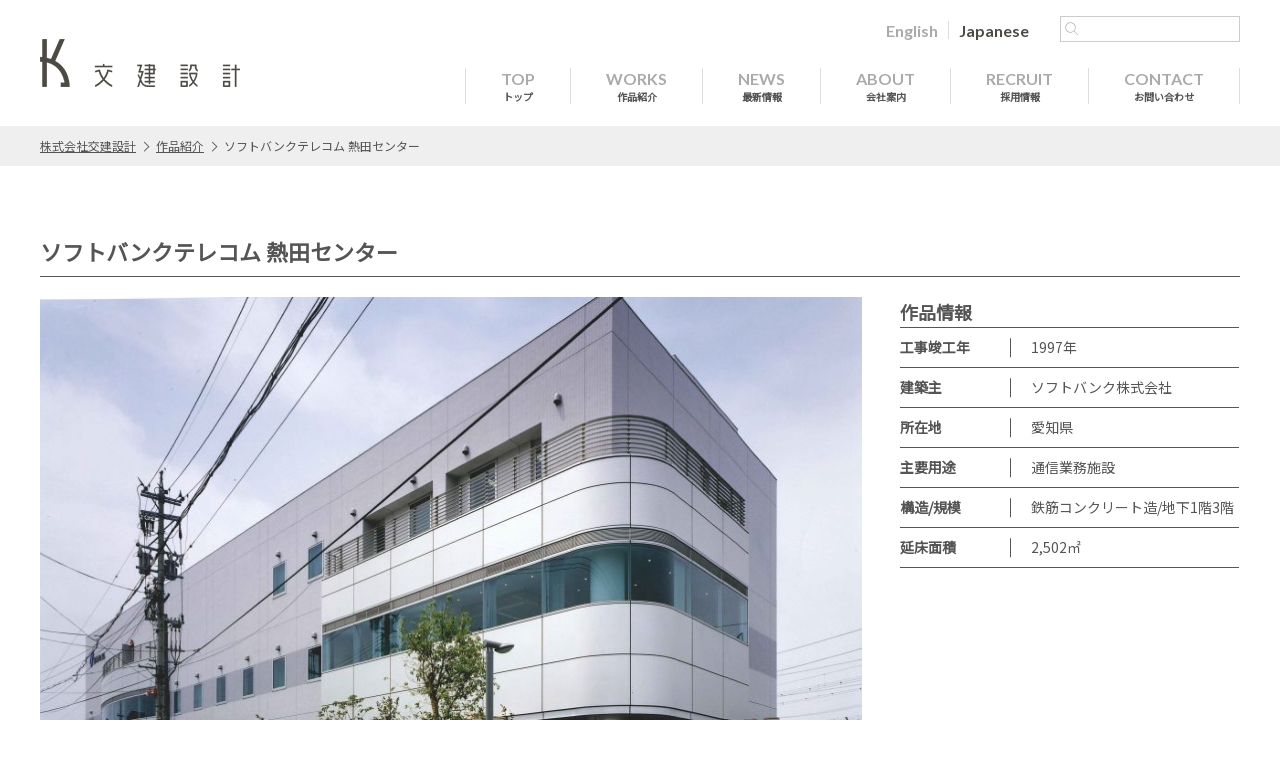

--- FILE ---
content_type: text/html; charset=UTF-8
request_url: https://www.koken-archi.co.jp/works/office/w010554/
body_size: 8732
content:
<!DOCTYPE html>
<html lang="ja">
<head>
<meta name="viewport" content="width=device-width,initial-scale=1">
<!-- Global site tag (gtag.js) - Google Analytics -->
<script async src="https://www.googletagmanager.com/gtag/js?id=UA-121192965-1"></script>
<script>
  window.dataLayer = window.dataLayer || [];
  function gtag(){dataLayer.push(arguments);}
  gtag('js', new Date());

  gtag('config', 'UA-121192965-1');
</script><meta charset="UTF-8" />

<link rel="shortcut icon" href="https://www.koken-archi.co.jp/wp-content/uploads/2018/06/favicon.ico" type="image/vnd.microsoft.icon">
<link rel="icon" href="https://www.koken-archi.co.jp/wp-content/uploads/2018/06/favicon.ico" type="image/vnd.microsoft.icon">
<meta name='robots' content='index, follow, max-image-preview:large, max-snippet:-1, max-video-preview:-1' />
	<style>img:is([sizes="auto" i], [sizes^="auto," i]) { contain-intrinsic-size: 3000px 1500px }</style>
	
	<!-- This site is optimized with the Yoast SEO plugin v26.1.1 - https://yoast.com/wordpress/plugins/seo/ -->
	<title>ソフトバンクテレコム 熱田センター ｜作品紹介｜株式会社交建設計</title>
	<link rel="canonical" href="https://www.koken-archi.co.jp/works/office/w010554/" />
	<meta property="og:locale" content="ja_JP" />
	<meta property="og:type" content="article" />
	<meta property="og:title" content="ソフトバンクテレコム 熱田センター ｜作品紹介｜株式会社交建設計" />
	<meta property="og:url" content="https://www.koken-archi.co.jp/works/office/w010554/" />
	<meta property="og:site_name" content="株式会社交建設計" />
	<meta property="article:modified_time" content="2022-11-02T01:37:35+00:00" />
	<meta name="twitter:card" content="summary_large_image" />
	<meta name="twitter:label1" content="推定読み取り時間" />
	<meta name="twitter:data1" content="2分" />
	<script type="application/ld+json" class="yoast-schema-graph">{"@context":"https://schema.org","@graph":[{"@type":"WebPage","@id":"https://www.koken-archi.co.jp/works/office/w010554/","url":"https://www.koken-archi.co.jp/works/office/w010554/","name":"ソフトバンクテレコム 熱田センター ｜作品紹介｜株式会社交建設計","isPartOf":{"@id":"https://www.koken-archi.co.jp/#website"},"datePublished":"2019-08-26T08:33:03+00:00","dateModified":"2022-11-02T01:37:35+00:00","breadcrumb":{"@id":"https://www.koken-archi.co.jp/works/office/w010554/#breadcrumb"},"inLanguage":"ja","potentialAction":[{"@type":"ReadAction","target":["https://www.koken-archi.co.jp/works/office/w010554/"]}]},{"@type":"BreadcrumbList","@id":"https://www.koken-archi.co.jp/works/office/w010554/#breadcrumb","itemListElement":[{"@type":"ListItem","position":1,"name":"Home","item":"https://www.koken-archi.co.jp/"},{"@type":"ListItem","position":2,"name":"作品紹介","item":"https://www.koken-archi.co.jp/works/"},{"@type":"ListItem","position":3,"name":"ソフトバンクテレコム 熱田センター"}]},{"@type":"WebSite","@id":"https://www.koken-archi.co.jp/#website","url":"https://www.koken-archi.co.jp/","name":"株式会社交建設計","description":"キャッチフレーズ","publisher":{"@id":"https://www.koken-archi.co.jp/#organization"},"potentialAction":[{"@type":"SearchAction","target":{"@type":"EntryPoint","urlTemplate":"https://www.koken-archi.co.jp/?s={search_term_string}"},"query-input":{"@type":"PropertyValueSpecification","valueRequired":true,"valueName":"search_term_string"}}],"inLanguage":"ja"},{"@type":"Organization","@id":"https://www.koken-archi.co.jp/#organization","name":"株式会社交建設計","url":"https://www.koken-archi.co.jp/","logo":{"@type":"ImageObject","inLanguage":"ja","@id":"https://www.koken-archi.co.jp/#/schema/logo/image/","url":"https://koken-archi.co.jp/wp-content/uploads/2018/06/main-logo.png","contentUrl":"https://koken-archi.co.jp/wp-content/uploads/2018/06/main-logo.png","width":200,"height":48,"caption":"株式会社交建設計"},"image":{"@id":"https://www.koken-archi.co.jp/#/schema/logo/image/"}}]}</script>
	<!-- / Yoast SEO plugin. -->


<link rel="alternate" type="application/rss+xml" title="株式会社交建設計 &raquo; ソフトバンクテレコム 熱田センター のコメントのフィード" href="https://www.koken-archi.co.jp/works/office/w010554/feed/" />
<script type="text/javascript">
/* <![CDATA[ */
window._wpemojiSettings = {"baseUrl":"https:\/\/s.w.org\/images\/core\/emoji\/16.0.1\/72x72\/","ext":".png","svgUrl":false,"svgExt":".svg","source":{"concatemoji":"https:\/\/www.koken-archi.co.jp\/wp-includes\/js\/wp-emoji-release.min.js?ver=91e9dcb67e7938f06fcd5325285a5b62"}};
/*! This file is auto-generated */
!function(s,n){var o,i,e;function c(e){try{var t={supportTests:e,timestamp:(new Date).valueOf()};sessionStorage.setItem(o,JSON.stringify(t))}catch(e){}}function p(e,t,n){e.clearRect(0,0,e.canvas.width,e.canvas.height),e.fillText(t,0,0);var t=new Uint32Array(e.getImageData(0,0,e.canvas.width,e.canvas.height).data),a=(e.clearRect(0,0,e.canvas.width,e.canvas.height),e.fillText(n,0,0),new Uint32Array(e.getImageData(0,0,e.canvas.width,e.canvas.height).data));return t.every(function(e,t){return e===a[t]})}function u(e,t){e.clearRect(0,0,e.canvas.width,e.canvas.height),e.fillText(t,0,0);for(var n=e.getImageData(16,16,1,1),a=0;a<n.data.length;a++)if(0!==n.data[a])return!1;return!0}function f(e,t,n,a){switch(t){case"flag":return n(e,"\ud83c\udff3\ufe0f\u200d\u26a7\ufe0f","\ud83c\udff3\ufe0f\u200b\u26a7\ufe0f")?!1:!n(e,"\ud83c\udde8\ud83c\uddf6","\ud83c\udde8\u200b\ud83c\uddf6")&&!n(e,"\ud83c\udff4\udb40\udc67\udb40\udc62\udb40\udc65\udb40\udc6e\udb40\udc67\udb40\udc7f","\ud83c\udff4\u200b\udb40\udc67\u200b\udb40\udc62\u200b\udb40\udc65\u200b\udb40\udc6e\u200b\udb40\udc67\u200b\udb40\udc7f");case"emoji":return!a(e,"\ud83e\udedf")}return!1}function g(e,t,n,a){var r="undefined"!=typeof WorkerGlobalScope&&self instanceof WorkerGlobalScope?new OffscreenCanvas(300,150):s.createElement("canvas"),o=r.getContext("2d",{willReadFrequently:!0}),i=(o.textBaseline="top",o.font="600 32px Arial",{});return e.forEach(function(e){i[e]=t(o,e,n,a)}),i}function t(e){var t=s.createElement("script");t.src=e,t.defer=!0,s.head.appendChild(t)}"undefined"!=typeof Promise&&(o="wpEmojiSettingsSupports",i=["flag","emoji"],n.supports={everything:!0,everythingExceptFlag:!0},e=new Promise(function(e){s.addEventListener("DOMContentLoaded",e,{once:!0})}),new Promise(function(t){var n=function(){try{var e=JSON.parse(sessionStorage.getItem(o));if("object"==typeof e&&"number"==typeof e.timestamp&&(new Date).valueOf()<e.timestamp+604800&&"object"==typeof e.supportTests)return e.supportTests}catch(e){}return null}();if(!n){if("undefined"!=typeof Worker&&"undefined"!=typeof OffscreenCanvas&&"undefined"!=typeof URL&&URL.createObjectURL&&"undefined"!=typeof Blob)try{var e="postMessage("+g.toString()+"("+[JSON.stringify(i),f.toString(),p.toString(),u.toString()].join(",")+"));",a=new Blob([e],{type:"text/javascript"}),r=new Worker(URL.createObjectURL(a),{name:"wpTestEmojiSupports"});return void(r.onmessage=function(e){c(n=e.data),r.terminate(),t(n)})}catch(e){}c(n=g(i,f,p,u))}t(n)}).then(function(e){for(var t in e)n.supports[t]=e[t],n.supports.everything=n.supports.everything&&n.supports[t],"flag"!==t&&(n.supports.everythingExceptFlag=n.supports.everythingExceptFlag&&n.supports[t]);n.supports.everythingExceptFlag=n.supports.everythingExceptFlag&&!n.supports.flag,n.DOMReady=!1,n.readyCallback=function(){n.DOMReady=!0}}).then(function(){return e}).then(function(){var e;n.supports.everything||(n.readyCallback(),(e=n.source||{}).concatemoji?t(e.concatemoji):e.wpemoji&&e.twemoji&&(t(e.twemoji),t(e.wpemoji)))}))}((window,document),window._wpemojiSettings);
/* ]]> */
</script>
<meta http-equiv="x-ua-compatible" content="ie=edge">
<meta name="viewport" content="width=device-width, initial-scale=1.0, user-scalable=no">
<!--[if lte IE 9]>
<link rel="stylesheet" type="text/css" href="/css/ie9.css">
<![endif]--><style id='wp-emoji-styles-inline-css' type='text/css'>

	img.wp-smiley, img.emoji {
		display: inline !important;
		border: none !important;
		box-shadow: none !important;
		height: 1em !important;
		width: 1em !important;
		margin: 0 0.07em !important;
		vertical-align: -0.1em !important;
		background: none !important;
		padding: 0 !important;
	}
</style>
<link rel='stylesheet' id='wp-block-library-css' href='https://www.koken-archi.co.jp/wp-includes/css/dist/block-library/style.min.css?ver=91e9dcb67e7938f06fcd5325285a5b62' type='text/css' media='all' />
<style id='classic-theme-styles-inline-css' type='text/css'>
/*! This file is auto-generated */
.wp-block-button__link{color:#fff;background-color:#32373c;border-radius:9999px;box-shadow:none;text-decoration:none;padding:calc(.667em + 2px) calc(1.333em + 2px);font-size:1.125em}.wp-block-file__button{background:#32373c;color:#fff;text-decoration:none}
</style>
<style id='global-styles-inline-css' type='text/css'>
:root{--wp--preset--aspect-ratio--square: 1;--wp--preset--aspect-ratio--4-3: 4/3;--wp--preset--aspect-ratio--3-4: 3/4;--wp--preset--aspect-ratio--3-2: 3/2;--wp--preset--aspect-ratio--2-3: 2/3;--wp--preset--aspect-ratio--16-9: 16/9;--wp--preset--aspect-ratio--9-16: 9/16;--wp--preset--color--black: #000000;--wp--preset--color--cyan-bluish-gray: #abb8c3;--wp--preset--color--white: #ffffff;--wp--preset--color--pale-pink: #f78da7;--wp--preset--color--vivid-red: #cf2e2e;--wp--preset--color--luminous-vivid-orange: #ff6900;--wp--preset--color--luminous-vivid-amber: #fcb900;--wp--preset--color--light-green-cyan: #7bdcb5;--wp--preset--color--vivid-green-cyan: #00d084;--wp--preset--color--pale-cyan-blue: #8ed1fc;--wp--preset--color--vivid-cyan-blue: #0693e3;--wp--preset--color--vivid-purple: #9b51e0;--wp--preset--gradient--vivid-cyan-blue-to-vivid-purple: linear-gradient(135deg,rgba(6,147,227,1) 0%,rgb(155,81,224) 100%);--wp--preset--gradient--light-green-cyan-to-vivid-green-cyan: linear-gradient(135deg,rgb(122,220,180) 0%,rgb(0,208,130) 100%);--wp--preset--gradient--luminous-vivid-amber-to-luminous-vivid-orange: linear-gradient(135deg,rgba(252,185,0,1) 0%,rgba(255,105,0,1) 100%);--wp--preset--gradient--luminous-vivid-orange-to-vivid-red: linear-gradient(135deg,rgba(255,105,0,1) 0%,rgb(207,46,46) 100%);--wp--preset--gradient--very-light-gray-to-cyan-bluish-gray: linear-gradient(135deg,rgb(238,238,238) 0%,rgb(169,184,195) 100%);--wp--preset--gradient--cool-to-warm-spectrum: linear-gradient(135deg,rgb(74,234,220) 0%,rgb(151,120,209) 20%,rgb(207,42,186) 40%,rgb(238,44,130) 60%,rgb(251,105,98) 80%,rgb(254,248,76) 100%);--wp--preset--gradient--blush-light-purple: linear-gradient(135deg,rgb(255,206,236) 0%,rgb(152,150,240) 100%);--wp--preset--gradient--blush-bordeaux: linear-gradient(135deg,rgb(254,205,165) 0%,rgb(254,45,45) 50%,rgb(107,0,62) 100%);--wp--preset--gradient--luminous-dusk: linear-gradient(135deg,rgb(255,203,112) 0%,rgb(199,81,192) 50%,rgb(65,88,208) 100%);--wp--preset--gradient--pale-ocean: linear-gradient(135deg,rgb(255,245,203) 0%,rgb(182,227,212) 50%,rgb(51,167,181) 100%);--wp--preset--gradient--electric-grass: linear-gradient(135deg,rgb(202,248,128) 0%,rgb(113,206,126) 100%);--wp--preset--gradient--midnight: linear-gradient(135deg,rgb(2,3,129) 0%,rgb(40,116,252) 100%);--wp--preset--font-size--small: 13px;--wp--preset--font-size--medium: 20px;--wp--preset--font-size--large: 36px;--wp--preset--font-size--x-large: 42px;--wp--preset--spacing--20: 0.44rem;--wp--preset--spacing--30: 0.67rem;--wp--preset--spacing--40: 1rem;--wp--preset--spacing--50: 1.5rem;--wp--preset--spacing--60: 2.25rem;--wp--preset--spacing--70: 3.38rem;--wp--preset--spacing--80: 5.06rem;--wp--preset--shadow--natural: 6px 6px 9px rgba(0, 0, 0, 0.2);--wp--preset--shadow--deep: 12px 12px 50px rgba(0, 0, 0, 0.4);--wp--preset--shadow--sharp: 6px 6px 0px rgba(0, 0, 0, 0.2);--wp--preset--shadow--outlined: 6px 6px 0px -3px rgba(255, 255, 255, 1), 6px 6px rgba(0, 0, 0, 1);--wp--preset--shadow--crisp: 6px 6px 0px rgba(0, 0, 0, 1);}:where(.is-layout-flex){gap: 0.5em;}:where(.is-layout-grid){gap: 0.5em;}body .is-layout-flex{display: flex;}.is-layout-flex{flex-wrap: wrap;align-items: center;}.is-layout-flex > :is(*, div){margin: 0;}body .is-layout-grid{display: grid;}.is-layout-grid > :is(*, div){margin: 0;}:where(.wp-block-columns.is-layout-flex){gap: 2em;}:where(.wp-block-columns.is-layout-grid){gap: 2em;}:where(.wp-block-post-template.is-layout-flex){gap: 1.25em;}:where(.wp-block-post-template.is-layout-grid){gap: 1.25em;}.has-black-color{color: var(--wp--preset--color--black) !important;}.has-cyan-bluish-gray-color{color: var(--wp--preset--color--cyan-bluish-gray) !important;}.has-white-color{color: var(--wp--preset--color--white) !important;}.has-pale-pink-color{color: var(--wp--preset--color--pale-pink) !important;}.has-vivid-red-color{color: var(--wp--preset--color--vivid-red) !important;}.has-luminous-vivid-orange-color{color: var(--wp--preset--color--luminous-vivid-orange) !important;}.has-luminous-vivid-amber-color{color: var(--wp--preset--color--luminous-vivid-amber) !important;}.has-light-green-cyan-color{color: var(--wp--preset--color--light-green-cyan) !important;}.has-vivid-green-cyan-color{color: var(--wp--preset--color--vivid-green-cyan) !important;}.has-pale-cyan-blue-color{color: var(--wp--preset--color--pale-cyan-blue) !important;}.has-vivid-cyan-blue-color{color: var(--wp--preset--color--vivid-cyan-blue) !important;}.has-vivid-purple-color{color: var(--wp--preset--color--vivid-purple) !important;}.has-black-background-color{background-color: var(--wp--preset--color--black) !important;}.has-cyan-bluish-gray-background-color{background-color: var(--wp--preset--color--cyan-bluish-gray) !important;}.has-white-background-color{background-color: var(--wp--preset--color--white) !important;}.has-pale-pink-background-color{background-color: var(--wp--preset--color--pale-pink) !important;}.has-vivid-red-background-color{background-color: var(--wp--preset--color--vivid-red) !important;}.has-luminous-vivid-orange-background-color{background-color: var(--wp--preset--color--luminous-vivid-orange) !important;}.has-luminous-vivid-amber-background-color{background-color: var(--wp--preset--color--luminous-vivid-amber) !important;}.has-light-green-cyan-background-color{background-color: var(--wp--preset--color--light-green-cyan) !important;}.has-vivid-green-cyan-background-color{background-color: var(--wp--preset--color--vivid-green-cyan) !important;}.has-pale-cyan-blue-background-color{background-color: var(--wp--preset--color--pale-cyan-blue) !important;}.has-vivid-cyan-blue-background-color{background-color: var(--wp--preset--color--vivid-cyan-blue) !important;}.has-vivid-purple-background-color{background-color: var(--wp--preset--color--vivid-purple) !important;}.has-black-border-color{border-color: var(--wp--preset--color--black) !important;}.has-cyan-bluish-gray-border-color{border-color: var(--wp--preset--color--cyan-bluish-gray) !important;}.has-white-border-color{border-color: var(--wp--preset--color--white) !important;}.has-pale-pink-border-color{border-color: var(--wp--preset--color--pale-pink) !important;}.has-vivid-red-border-color{border-color: var(--wp--preset--color--vivid-red) !important;}.has-luminous-vivid-orange-border-color{border-color: var(--wp--preset--color--luminous-vivid-orange) !important;}.has-luminous-vivid-amber-border-color{border-color: var(--wp--preset--color--luminous-vivid-amber) !important;}.has-light-green-cyan-border-color{border-color: var(--wp--preset--color--light-green-cyan) !important;}.has-vivid-green-cyan-border-color{border-color: var(--wp--preset--color--vivid-green-cyan) !important;}.has-pale-cyan-blue-border-color{border-color: var(--wp--preset--color--pale-cyan-blue) !important;}.has-vivid-cyan-blue-border-color{border-color: var(--wp--preset--color--vivid-cyan-blue) !important;}.has-vivid-purple-border-color{border-color: var(--wp--preset--color--vivid-purple) !important;}.has-vivid-cyan-blue-to-vivid-purple-gradient-background{background: var(--wp--preset--gradient--vivid-cyan-blue-to-vivid-purple) !important;}.has-light-green-cyan-to-vivid-green-cyan-gradient-background{background: var(--wp--preset--gradient--light-green-cyan-to-vivid-green-cyan) !important;}.has-luminous-vivid-amber-to-luminous-vivid-orange-gradient-background{background: var(--wp--preset--gradient--luminous-vivid-amber-to-luminous-vivid-orange) !important;}.has-luminous-vivid-orange-to-vivid-red-gradient-background{background: var(--wp--preset--gradient--luminous-vivid-orange-to-vivid-red) !important;}.has-very-light-gray-to-cyan-bluish-gray-gradient-background{background: var(--wp--preset--gradient--very-light-gray-to-cyan-bluish-gray) !important;}.has-cool-to-warm-spectrum-gradient-background{background: var(--wp--preset--gradient--cool-to-warm-spectrum) !important;}.has-blush-light-purple-gradient-background{background: var(--wp--preset--gradient--blush-light-purple) !important;}.has-blush-bordeaux-gradient-background{background: var(--wp--preset--gradient--blush-bordeaux) !important;}.has-luminous-dusk-gradient-background{background: var(--wp--preset--gradient--luminous-dusk) !important;}.has-pale-ocean-gradient-background{background: var(--wp--preset--gradient--pale-ocean) !important;}.has-electric-grass-gradient-background{background: var(--wp--preset--gradient--electric-grass) !important;}.has-midnight-gradient-background{background: var(--wp--preset--gradient--midnight) !important;}.has-small-font-size{font-size: var(--wp--preset--font-size--small) !important;}.has-medium-font-size{font-size: var(--wp--preset--font-size--medium) !important;}.has-large-font-size{font-size: var(--wp--preset--font-size--large) !important;}.has-x-large-font-size{font-size: var(--wp--preset--font-size--x-large) !important;}
:where(.wp-block-post-template.is-layout-flex){gap: 1.25em;}:where(.wp-block-post-template.is-layout-grid){gap: 1.25em;}
:where(.wp-block-columns.is-layout-flex){gap: 2em;}:where(.wp-block-columns.is-layout-grid){gap: 2em;}
:root :where(.wp-block-pullquote){font-size: 1.5em;line-height: 1.6;}
</style>
<link rel='stylesheet' id='wpml-legacy-horizontal-list-0-css' href='https://www.koken-archi.co.jp/wp-content/plugins/sitepress-multilingual-cms/templates/language-switchers/legacy-list-horizontal/style.min.css?ver=1' type='text/css' media='all' />
<style id='wpml-legacy-horizontal-list-0-inline-css' type='text/css'>
.wpml-ls-statics-shortcode_actions{background-color:#ffffff;}.wpml-ls-statics-shortcode_actions a, .wpml-ls-statics-shortcode_actions .wpml-ls-sub-menu a, .wpml-ls-statics-shortcode_actions .wpml-ls-sub-menu a:link, .wpml-ls-statics-shortcode_actions li:not(.wpml-ls-current-language) .wpml-ls-link, .wpml-ls-statics-shortcode_actions li:not(.wpml-ls-current-language) .wpml-ls-link:link {color:#aaaaaa;}.wpml-ls-statics-shortcode_actions .wpml-ls-sub-menu a:hover,.wpml-ls-statics-shortcode_actions .wpml-ls-sub-menu a:focus, .wpml-ls-statics-shortcode_actions .wpml-ls-sub-menu a:link:hover, .wpml-ls-statics-shortcode_actions .wpml-ls-sub-menu a:link:focus {color:#4d4a45;}.wpml-ls-statics-shortcode_actions .wpml-ls-current-language > a {color:#4d4a45;}.wpml-ls-statics-shortcode_actions .wpml-ls-current-language:hover>a, .wpml-ls-statics-shortcode_actions .wpml-ls-current-language>a:focus {color:#4d4a45;}
</style>
<link rel='stylesheet' id='wp-pagenavi-css' href='https://www.koken-archi.co.jp/wp-content/plugins/wp-pagenavi/pagenavi-css.css?ver=2.70' type='text/css' media='all' />
<link rel='stylesheet' id='Lato-css' href='https://fonts.googleapis.com/css?family=Lato%3A300%2C400%2C700%2C900&#038;ver=6.8.3' type='text/css' media='all' />
<link rel='stylesheet' id='NotoSans-css' href='https://fonts.googleapis.com/css2?family=Noto+Sans+JP&#038;display=swap&#038;ver=6.8.3' type='text/css' media='all' />
<link rel='stylesheet' id='slick-css' href='https://www.koken-archi.co.jp/wp-content/themes/koken-arch/inc/css/../js/slick/slick.css?ver=91e9dcb67e7938f06fcd5325285a5b62' type='text/css' media='all' />
<link rel='stylesheet' id='slick-theme-css' href='https://www.koken-archi.co.jp/wp-content/themes/koken-arch/inc/css/../js/slick/slick-theme.css?ver=91e9dcb67e7938f06fcd5325285a5b62' type='text/css' media='all' />
<link rel='stylesheet' id='koken-styles-css' href='https://www.koken-archi.co.jp/wp-content/themes/koken-arch/inc/css/styles.css?20250701&#038;ver=6.8.3' type='text/css' media='all' />
<link rel='stylesheet' id='fancybox3-css' href='https://www.koken-archi.co.jp/wp-content/themes/koken-arch/inc/css/jquery.fancybox.min.css?ver=91e9dcb67e7938f06fcd5325285a5b62' type='text/css' media='screen' />
<script type="text/javascript" src="https://www.koken-archi.co.jp/wp-includes/js/jquery/jquery.min.js?ver=3.7.1" id="jquery-core-js"></script>
<script type="text/javascript" src="https://www.koken-archi.co.jp/wp-includes/js/jquery/jquery-migrate.min.js?ver=3.4.1" id="jquery-migrate-js"></script>
<script type="text/javascript" src="https://www.koken-archi.co.jp/wp-content/themes/koken-arch/inc/js/slick/slick.min.js?ver=91e9dcb67e7938f06fcd5325285a5b62" id="slick_js-js"></script>
<script type="text/javascript" src="https://www.koken-archi.co.jp/wp-content/themes/koken-arch/inc/js/jquery.fancybox.min.js?ver=91e9dcb67e7938f06fcd5325285a5b62" id="fancybox3-js"></script>
<link rel="https://api.w.org/" href="https://www.koken-archi.co.jp/wp-json/" /><link rel="alternate" title="oEmbed (JSON)" type="application/json+oembed" href="https://www.koken-archi.co.jp/wp-json/oembed/1.0/embed?url=https%3A%2F%2Fwww.koken-archi.co.jp%2Fworks%2Foffice%2Fw010554%2F" />
<link rel="alternate" title="oEmbed (XML)" type="text/xml+oembed" href="https://www.koken-archi.co.jp/wp-json/oembed/1.0/embed?url=https%3A%2F%2Fwww.koken-archi.co.jp%2Fworks%2Foffice%2Fw010554%2F&#038;format=xml" />
<meta name="generator" content="WPML ver:4.8.3 stt:1,28;" />
                <script>
                    var ajaxUrl = 'https://www.koken-archi.co.jp/wp-admin/admin-ajax.php';
                </script>
        <!--[if lt IE 9]>
<script src="https://www.koken-archi.co.jp/wp-content/themes/koken-arch/inc/js/html5shiv.min.js"></script>
<script src="https://www.koken-archi.co.jp/wp-content/themes/koken-arch/inc/js/css3-mediaqueries.js"></script>
<![endif]-->
<script defer src="https://maps.googleapis.com/maps/api/js?key=AIzaSyBX_kg0xBmdop9IX_QycdmOs40Kq6GPytc" type="text/javascript"></script>
<meta name="google-site-verification" content="AurkcU6LzXK28aFMaSi6PDoNFNc4U-5CMWMsvvmAR2Y" />
</head>
<body data-rsssl=1 >
<header id="main-header">
<div class="container container-md">
<div class="flex-row align-center">
<h1 class="logo">
<a href="https://www.koken-archi.co.jp">
<img src="https://www.koken-archi.co.jp/wp-content/uploads/2018/06/main-logo.png" alt="株式会社交建設計">
</a>
</h1>
<nav class="global-navi">
<div class="toolbar">
		<div class="change-lang">
			
<div class="wpml-ls-statics-shortcode_actions wpml-ls wpml-ls-legacy-list-horizontal">
	<ul role="menu"><li class="wpml-ls-slot-shortcode_actions wpml-ls-item wpml-ls-item-en wpml-ls-first-item wpml-ls-item-legacy-list-horizontal" role="none">
				<a href="https://www.koken-archi.co.jp/en/works/transportation-en/w010554/" class="wpml-ls-link" role="menuitem"  aria-label="Englishに切り替える" title="Englishに切り替える" >
                    <span class="wpml-ls-native" lang="en">English</span></a>
			</li><li class="wpml-ls-slot-shortcode_actions wpml-ls-item wpml-ls-item-ja wpml-ls-current-language wpml-ls-last-item wpml-ls-item-legacy-list-horizontal" role="none">
				<a href="https://www.koken-archi.co.jp/works/office/w010554/" class="wpml-ls-link" role="menuitem" >
                    <span class="wpml-ls-native" role="menuitem">Japanese</span></a>
			</li></ul>
</div>
		</div>
<form action="/">
<div class="custom-searchbox">
<input type="text" name="s" value="">
<input type="hidden" name="post_type" id="post_type" value="koken_works">
</div>
</form>
</div><!-- /.toolbar -->
<ul class="menubar">
<li><a href='https://www.koken-archi.co.jp/'><p class='en'>TOP</p><p class='jp'>トップ</p></a></li>
<li><a href='https://www.koken-archi.co.jp/works/'><p class='en'>WORKS</p><p class='jp'>作品紹介</p></a></li>
<li><a href='https://www.koken-archi.co.jp/news/'><p class='en'>NEWS</p><p class='jp'>最新情報</p></a></li>
<li><a href='https://www.koken-archi.co.jp/about/'><p class='en'>ABOUT</p><p class='jp'>会社案内</p></a></li>
<li><a href='https://www.koken-archi.co.jp/recruit/'><p class='en'>RECRUIT</p><p class='jp'>採用情報</p></a></li>
<li><a href='https://www.koken-archi.co.jp/contact/'><p class='en'>CONTACT</p><p class='jp'>お問い合わせ</p></a></li>
</ul>
</nav>
</div><!-- /.flex-row -->
<a href="#" class="menu-sp-btn">
<div class="con">
<div class="bar top"></div>
<div class="bar middle"></div>
<div class="bar bottom"></div>
</div>
</a>
</div><!-- /.container -->
</header>
<main class="page-works_detail">
<div class="breadcrumb">
	<div class="container container-md">
		<!-- Breadcrumb NavXT 7.4.1 -->
<span property="itemListElement" typeof="ListItem"><a property="item" typeof="WebPage" title="Go to 株式会社交建設計." href="https://www.koken-archi.co.jp" class="home"><span property="name">株式会社交建設計</span></a><meta property="position" content="1"></span><i class="icon-arrow-right"></i><span property="itemListElement" typeof="ListItem"><a property="item" typeof="WebPage" title="Go to 作品紹介." href="https://www.koken-archi.co.jp/works/" class="archive post-koken_works-archive"><span property="name">作品紹介</span></a><meta property="position" content="2"></span><i class="icon-arrow-right"></i><span property="itemListElement" typeof="ListItem"><span property="name">ソフトバンクテレコム 熱田センター</span><meta property="position" content="3"></span>
	</div>
</div>
<section class="work-list">
<div class="container container-md">
<h2 class="section-ttl-02">ソフトバンクテレコム 熱田センター</h2>
<div class="work-detail clearfix">
<div class="slideshow">
<ul class="slideshow-main">
<li>
	<a href="https://www.koken-archi.co.jp/wp-content/uploads/2019/08/709566973450585c7c703e76fe83b48b-1-900x620.jpg" data-fancybox="group" data-caption="全景">
		<figure>
			<img src="https://www.koken-archi.co.jp/wp-content/uploads/2019/08/709566973450585c7c703e76fe83b48b-1-900x620.jpg" alt="">
		</figure>
		<span>全景</span>
	</a>
</li>
</ul>
<div class="slideshow-nav">
<ul class="slideshow-thumbs">
<li>
	<div class="bg" style="background-image: url(https://www.koken-archi.co.jp/wp-content/uploads/2019/08/709566973450585c7c703e76fe83b48b-1-400x276.jpg);">
		<img src="https://www.koken-archi.co.jp/wp-content/themes/koken-arch/inc/imgs/works-detail/dummy.png" />
	</div>
</li>
</ul>
</div>
<div class="txt-center btn_box">
	<a href="javascript:history.back();" class="btn_prlist">作品一覧に戻る</a>
</div>
</div>

<div class="detail">
<h3 class="work-detail-ttl">作品情報</h3>
<table class="work-detail-tbl">
<tbody>
	<tr>
		<th>工事竣工年</th>
		<td>1997<span class="lang_ja">年</span></td>
	</tr>
	<tr>
		<th>建築主</th>
		<td>ソフトバンク株式会社</td>
	</tr>
	<tr>
		<th>所在地</th>
		<td>愛知県</td>
	</tr>
	<tr>
		<th>主要用途</th>
		<td>通信業務施設</td>
	</tr>
	<tr>
		<th>構造/規模</th>
		<td>鉄筋コンクリート造/地下1階3階</td>
	</tr>
	<tr>
		<th>延床面積</th>
		<td>2,502㎡</td>
	</tr>
</tbody>
</table>
					
</div>
</div>
</div>
</section>
<section id="relatedWorks">
<div class="container container-md">
<h2 class="section-ttl-02">関連作品</h2>
<ul class="work-list-items clearfix">
<li class="item">
	<a href="https://www.koken-archi.co.jp/works/office/w010567/">
		<div class="img" style="background-image: url(https://www.koken-archi.co.jp/wp-content/uploads/2019/08/0003523a6b8b1602ff8a78747d0e1b78-300x200.jpg);">
			<img src="https://www.koken-archi.co.jp/wp-content/themes/koken-arch/inc/imgs/works-detail/dummy.png"" alt="ソフトバンクモバイル 新札幌センター">
		</div>
		<div class="title">
			ソフトバンクモバイル 新札幌センター		</div>
	</a>
</li>
<li class="item">
	<a href="https://www.koken-archi.co.jp/works/office/w010599/">
		<div class="img" style="background-image: url(https://www.koken-archi.co.jp/wp-content/uploads/2019/08/25f85f068984e5e18afd8cd398882636-3-300x219.jpg);">
			<img src="https://www.koken-archi.co.jp/wp-content/themes/koken-arch/inc/imgs/works-detail/dummy.png"" alt="ソフトバンクモバイル 新東京センター">
		</div>
		<div class="title">
			ソフトバンクモバイル 新東京センター		</div>
	</a>
</li>
<li class="item">
	<a href="https://www.koken-archi.co.jp/works/office/w010613/">
		<div class="img" style="background-image: url(https://www.koken-archi.co.jp/wp-content/uploads/2019/08/ad3265baa08b03dcf2b375d6311da531-300x238.jpg);">
			<img src="https://www.koken-archi.co.jp/wp-content/themes/koken-arch/inc/imgs/works-detail/dummy.png"" alt="ソフトバンクモバイル 札幌データセンター">
		</div>
		<div class="title">
			ソフトバンクモバイル 札幌データセンター		</div>
	</a>
</li>
<li class="item">
	<a href="https://www.koken-archi.co.jp/works/office/w010756/">
		<div class="img" style="background-image: url(https://www.koken-archi.co.jp/wp-content/uploads/2019/08/44ba42809e9da0d3ca8b92c7083664f0-1-300x225.jpg);">
			<img src="https://www.koken-archi.co.jp/wp-content/themes/koken-arch/inc/imgs/works-detail/dummy.png"" alt="日本テレコム 名古屋センター">
		</div>
		<div class="title">
			日本テレコム 名古屋センター		</div>
	</a>
</li>
</ul>
</div>
</section>
</main>
<a href="#" class="back-to-top smooth-scroll">
	<img src="https://www.koken-archi.co.jp/wp-content/uploads/2018/06/back-to-top.png" alt="back-to-top">
</a>
<footer id="main-footer">
	<div class="container container-md">
		<a href="https://www.koken-archi.co.jp" class="logo">
			<img src="https://www.koken-archi.co.jp/wp-content/uploads/2018/06/footer-logo-white.png" alt="logo">
		</a>
		<ul class="sitemap">
			<li><a href='https://www.koken-archi.co.jp/about/'>会社案内</a></li>
<li><a href='https://www.koken-archi.co.jp/privacy/'>プライバシーポリシー</a></li>
		</ul>
		<div class="copyright">
			<span>©KOKEN ARCHITECTS , inc. All rights resavevd</span>
		</div>
	</div>
</footer>
<script type="speculationrules">
{"prefetch":[{"source":"document","where":{"and":[{"href_matches":"\/*"},{"not":{"href_matches":["\/wp-*.php","\/wp-admin\/*","\/wp-content\/uploads\/*","\/wp-content\/*","\/wp-content\/plugins\/*","\/wp-content\/themes\/koken-arch\/*","\/*\\?(.+)"]}},{"not":{"selector_matches":"a[rel~=\"nofollow\"]"}},{"not":{"selector_matches":".no-prefetch, .no-prefetch a"}}]},"eagerness":"conservative"}]}
</script>
<script type="text/javascript" src="https://www.koken-archi.co.jp/wp-includes/js/imagesloaded.min.js?ver=5.0.0" id="imagesloaded-js"></script>
<script type="text/javascript" src="https://www.koken-archi.co.jp/wp-content/themes/koken-arch/inc/js/jquery.matchHeight.js?ver=91e9dcb67e7938f06fcd5325285a5b62" id="matchHeight-js"></script>
<script type="text/javascript" src="https://www.koken-archi.co.jp/wp-content/themes/koken-arch/inc/js/setting.js?20200924&amp;ver=6.8.3" id="koken-setting-js"></script>
<script>
jQuery(function($){
	var slideWidth = $('.slideshow').width();
	$('.slideshow').find('figure').css('height', (slideWidth*.75) + 'px');
	$('[data-fancybox]').fancybox();
});

</script></body>
</html>


--- FILE ---
content_type: application/javascript
request_url: https://www.koken-archi.co.jp/wp-content/themes/koken-arch/inc/js/setting.js?20200924&ver=6.8.3
body_size: 1076
content:
jQuery(function ($) {
	$('a.smooth-scroll[href^="#"]').click(function (e) {
		e.preventDefault();
		var headerHeight = 0;
		var win = $(window).width();
		if (win < 980) {
			headerHeight = 60;
		}
		var speed = 400;
		var href = jQuery(this).attr("href");
		var target = jQuery(href == "#" || href == "" ? 'html' : href);
		var position = target.offset().top - headerHeight;
		$('body,html').animate({scrollTop: position}, speed, 'swing');
		return false;
	});
});

jQuery(document).ready(function ($) {
	$('html').imagesLoaded(function () {
		// MatchHeight
		$('.office-list .content').matchHeight();
		// Slick
		$('.main-visual-slider').slick({
			arrows: false,
			dots: true,
			fade: true,
			autoplay: true,
			autoplaySpeed: 10000,
			speed: 1000,
		});
		$('.recruit-top-slider').slick({
			arrows: false,
			dots: true,
			fade: true,
			autoplay: true,
			autoplaySpeed: 10000,
			speed: 1000,
		});
		$('.slideshow-main').slick({
			infinite: false,
			slidesToShow: 1,
			slidesToScroll: 1,
			arrows: true,
			dots: false,
			autoplay: false,
			asNavFor: '.slideshow-thumbs',
		});
		$('.slideshow-thumbs').slick({
			infinite: false,
			slidesToShow: 4,
			autoplay: false,
			slidesToScroll: 1,
			dots: false,
			asNavFor: '.slideshow-main',
			focusOnSelect: true,
			responsive: [
				{
					breakpoint: 769,
					settings: {
						slidesToShow: 3,
					}
				}
			]
		});
/*
		function workListSlider() {
			var width = window.innerWidth;
			if (width >= 769) {
				$('.work-list-slide').not('.slick-initialized').slick({
					infinite: true,
					slidesToShow: 4,
					slidesToScroll: 1,
					arrows: true,
					dots: false
				});
			} else {
				$('.work-list-slide.slick-initialized').slick('unslick');
			}
		}
*/
		$('.work-list-slide').slick({
			infinite: true,
			slidesToShow: 4,
			slidesToScroll: 1,
			arrows: true,
			dots: false,
			responsive: [
				{
					breakpoint: 769,
					settings: {
						slidesToShow: 1,
					}
				}
			]
		});
/*
		workListSlider();
		$(window).resize(function () {
			workListSlider();
		});
*/
	});
});

jQuery(function ($) {
	$('.menu-sp-btn').on('click', function (e) {
		e.preventDefault();
		$(this).toggleClass('is-clicked');
		$('body').toggleClass('is-overlayed');
		$('.global-navi').toggleClass('is-display');
	})
});

jQuery(function ($) {
	$(window).on('load scroll', function () {
		if ($(window).scrollTop() > 200) {
			$('.back-to-top').addClass('is-display');
		}
		else {
			$('.back-to-top').removeClass('is-display');
		}
	})
});

jQuery(function ($) {
	$('.select-box .label').on('click', function () {
		if (!$(this).hasClass('is-clicked')) {
			$(this).addClass('is-clicked');
			$(this).next().slideDown(200);
		}
		else {
			$(this).removeClass('is-clicked');
			$(this).next().slideUp(200);
		}
	});
});


jQuery(function ($) {
// active li
var currentUrl = window.location.href;
if (currentUrl.includes("works_detail")) {
	currentUrl = currentUrl.replace("works_detail", "works_list");
} 
jQuery(".menubar li a").each(function () {
   if (this.href.trim() == currentUrl) {
       $(this).parent().addClass("active");
   }
});

jQuery(function ($) {
	$('.item').matchHeight();
});	
});
